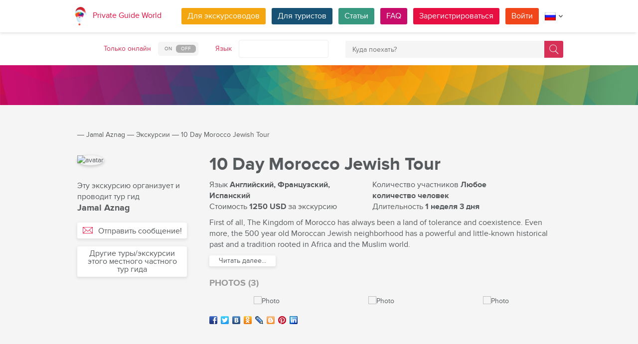

--- FILE ---
content_type: text/html; charset=utf-8
request_url: https://pg.world/rus/user/public_tours/view?id=5b1076aa49d862a4198b4572
body_size: 17206
content:

    <!DOCTYPE html>
<html lang="ru" dir="ltr">
    <head>
        <meta charset="utf-8" />
        <meta http-equiv="Content-Type" content="text/html; charset=utf-8" />
        <meta http-equiv="X-UA-Compatible" content="IE=edge" />
        <title>Тур «10 Day Morocco Jewish Tour» от гида Jamal Aznag в стране Марокко | PG World</title>
        <meta name="description" content="Узнайте все детали тура «10 Day Morocco Jewish Tour» от гида Jamal Aznag в стране Марокко. Прочитайте описание, посмотрите фото, добавьте в избранное и свяжитесь с гидом напрямую, если зарегистрированы на PG World." />
		
		
        
		<link rel="alternate" hreflang="en" href="https://pg.world/user/public_tours/view?id=5b1076aa49d862a4198b4572" />
		<link rel="alternate" hreflang="de" href="https://pg.world/ger/user/public_tours/view?id=5b1076aa49d862a4198b4572" />
		<link rel="alternate" hreflang="fr" href="https://pg.world/fre/user/public_tours/view?id=5b1076aa49d862a4198b4572" />
		<link rel="alternate" hreflang="it" href="https://pg.world/ita/user/public_tours/view?id=5b1076aa49d862a4198b4572" />
		<link rel="alternate" hreflang="es" href="https://pg.world/spa/user/public_tours/view?id=5b1076aa49d862a4198b4572" />
		         
                 
		<meta http-equiv="Cache-Control" content="public" />
        <meta name="viewport" content="width=device-width, initial-scale=1">
		<meta name="google-play-app" content="app-id=world.pg.android">
        <meta http-equiv="cleartype" content="on" />
		<meta name="format-detection" content="telephone=no" />
        <link rel="apple-touch-icon" sizes="57x57" href="/i/image/site/favicon/apple-touch-icon-57x57.png">
        <link rel="apple-touch-icon" sizes="60x60" href="/i/image/site/favicon/apple-touch-icon-60x60.png">
        <link rel="apple-touch-icon" sizes="72x72" href="/i/image/site/favicon/apple-touch-icon-72x72.png">
        <link rel="apple-touch-icon" sizes="76x76" href="/i/image/site/favicon/apple-touch-icon-76x76.png">
        <link rel="apple-touch-icon" sizes="114x114" href="/i/image/site/favicon/apple-touch-icon-114x114.png">
        <link rel="apple-touch-icon" sizes="120x120" href="/i/image/site/favicon/apple-touch-icon-120x120.png">
        <link rel="apple-touch-icon" sizes="144x144" href="/i/image/site/favicon/apple-touch-icon-144x144.png">
        <link rel="apple-touch-icon" sizes="152x152" href="/i/image/site/favicon/apple-touch-icon-152x152.png">
        <link rel="apple-touch-icon" sizes="180x180" href="/i/image/site/favicon/apple-touch-icon-180x180.png">
        <link rel="icon" type="image/png" href="/i/image/site/favicon/favicon-32x32.png" sizes="32x32">
        <link rel="icon" type="image/png" href="/i/image/site/favicon/android-chrome-192x192.png" sizes="192x192">
        <link rel="icon" type="image/png" href="/i/image/site/favicon/favicon-96x96.png" sizes="96x96">
        <link rel="icon" type="image/png" href="/i/image/site/favicon/favicon-16x16.png" sizes="16x16">
        <link rel="manifest" href="/i/image/site/favicon/manifest.json">
        <link rel="shortcut icon" href="/i/image/site/favicon/favicon.ico">
        <meta name="msapplication-TileColor" content="#e70f42">
        <meta name="msapplication-TileImage" content="/i/image/site/favicon/mstile-144x144.png">
        <meta name="msapplication-config" content="/i/image/site/favicon/browserconfig.xml">
        <meta name="theme-color" content="#ffffff">

        <link rel="stylesheet" type="text/css" href="/i/css/site/animate.css" />
        <link rel="stylesheet" type="text/css" href="/i/css/site/modal.css" />
        <link rel="stylesheet" type="text/css" href="/i/css/site/modaluser.css?v=1.3">
        <link rel="stylesheet" type="text/css" href="/i/css/site/webui-popover.min.css" />
        <link rel="stylesheet" type="text/css" href="/i/css/site/select2.min.css" />
        <link rel="stylesheet" type="text/css" href="/i/css/site/toggles.css" />
        <link rel="stylesheet" type="text/css" href="/i/css/site/fileinput.css" />
        <link rel="stylesheet" type="text/css" href="/i/css/site/owl.carousel.css?v=1.0" />
        <link rel="stylesheet" type="text/css" href="/i/css/site/owl.theme.css" />
        <link rel="stylesheet" type="text/css" href="/i/css/site/baguetteBox.css" />
        <link rel="stylesheet" type="text/css" href="/i/css/site/menu.css" />
        <link rel="stylesheet" type="text/css" href="/i/css/site/notification-default.css?v=1.5" />
        <link rel="stylesheet" type="text/css" href="/i/css/site/notification-style-bar.css?v=1.1" />
        <link rel="stylesheet" type="text/css" href="/i/css/site/jcrop-style.css?v=1.11" />
        <link rel="stylesheet" type="text/css" href="/i/css/site/jquery.Jcrop.css" />
        <link rel="stylesheet" type="text/css" href="/i/css/site/grid.css?v=1.0" />
        <link rel="stylesheet" type="text/css" href="/i/css/site/core.css?v=1.6" />
        <link rel="stylesheet" type="text/css" href="/i/css/site/style.css?v=14.1" />
        <link rel="stylesheet" type="text/css" href="/i/css/_dev/angular.css" />
        <link rel="stylesheet" type="text/css" href="/i/css/angular-my.css" />
        <link rel="stylesheet" type="text/css" href="/i/css/user-profile-cart.css?v=1.2" />
		<link rel="stylesheet" type="text/css" href="/i/css/site/amigo.sorter.css?v=1.0" />
		
		<!-- HTML5 Shim and Respond.js IE8 support of HTML5 elements and media queries -->
        <!-- WARNING: Respond.js doesn't work if you view the page via file:// -->
        <!--[if lt IE 8]>
        <script type="text/javascript" src="/i/js/site/respond.js"></script>
        <script type="text/javascript" src="/i/js/site/respond.js"></script>
        <![endif]-->
        
        <meta name="yandex-verification" content="6fc9a5d73815ae4" />
        <meta name="p:domain_verify" content="812c141a9b597c172b363bfeda6f9d49"/>
        <meta name="tp-claim" content="13d56722983295">


<!-- Facebook Pixel Code -->
<script>
!function(f,b,e,v,n,t,s){if(f.fbq)return;n=f.fbq=function(){n.callMethod?
n.callMethod.apply(n,arguments):n.queue.push(arguments)};if(!f._fbq)f._fbq=n;
n.push=n;n.loaded=!0;n.version='2.0';n.queue=[];t=b.createElement(e);t.async=!0;
t.src=v;s=b.getElementsByTagName(e)[0];s.parentNode.insertBefore(t,s)}(window,
document,'script','https://connect.facebook.net/en_US/fbevents.js');

fbq('init', '1793419437610175');
fbq('track', "PageView");</script>
<noscript><img height="1" width="1" style="display:none"
src="https://www.facebook.com/tr?id=1793419437610175&ev=PageView&noscript=1"
/></noscript>
<!-- End Facebook Pixel Code -->

<!-- Metrika counter -->
<script type="text/javascript">
    (function (d, w, c) {
        (w[c] = w[c] || []).push(function() {
            try {
                w.yaCounter36135060 = new Ya.Metrika({
                    id:36135060,
                    clickmap:true,
                    trackLinks:true,
                    accurateTrackBounce:true,
                    webvisor:true
                });
            } catch(e) { }
        });

        var n = d.getElementsByTagName("script")[0],
            s = d.createElement("script"),
            f = function () { n.parentNode.insertBefore(s, n); };
        s.type = "text/javascript";
        s.async = true;
        s.src = "https://mc.yandex.ru/metrika/watch.js";

        if (w.opera == "[object Opera]") {
            d.addEventListener("DOMContentLoaded", f, false);
        } else { f(); }
    })(document, window, "yandex_metrika_callbacks");
</script>
<noscript><div style="display:none"><img style="display:none" src="https://mc.yandex.ru/watch/36135060" style="position:absolute; left:-9999px;" alt="" /></div></noscript>
<!-- /Metrika counter -->

<!-- Global site tag (gtag.js) - Google Analytics -->
<script async src="https://www.googletagmanager.com/gtag/js?id=G-3WK2FBF6F7"></script>
<script>
  window.dataLayer = window.dataLayer || [];
  function gtag(){dataLayer.push(arguments);}
  gtag('js', new Date());
  gtag('config', 'G-3WK2FBF6F7');
</script>

		<meta name="google-site-verification" content="wqGfSjmHSs3lXEI27GsrhFZ0FZGbhCa8ZOoCHcVKZzA" />
		<meta name="p:domain_verify" content="53125ae66933ef0e00403f8d56e22e9b"/>
        <meta name="p:domain_verify" content="812c141a9b597c172b363bfeda6f9d49"/>
	</head>
    <body class="">
		<noscript><iframe src="https://www.googletagmanager.com/ns.html?id=GTM-NFJBPG6" height="0" width="0" style="display:none;visibility:hidden"></iframe></noscript>
		<noscript><div id="noscript" >For full functionality of this site you need to enable JavaScript.</div></noscript>
		<!--[if IE 8]><div id="IE8_not_supported" >Your browser is not supported anymore. <a href="https://myaccount.google.com/not-supported?pli=1" target="_blank">Please update to a more recent one.</a></div><![endif]-->
		<div id="_smartbanner"></div>
		
    <div class="page-wrap">
       
    <header>
		
	<div class="header">
		<div class="inner">
			<div class="logo">
										<a class="" href="https://pg.world/rus/"><img class="new_year" src="https://pg.world/i/image/site/new_year_logo.png" alt="Private Guide World"></a>
								<a class="" href="https://pg.world/rus/">Private Guide World</a>
			</div><div class="menu">
				<ul>
										<li><a style="background:#f4a610" class="btn" href="https://pg.world/rus/for_guides">Для экскурсоводов</a></li>
															<li><a style="background:#175274" class="btn" href="https://pg.world/rus/for_tourists">Для туристов</a></li>
										<li><a style="background:#36987f" class="btn" href="https://pg.world/rus/articles">Статьи</a></li>
					<li><a style="background:#c80c6a" class="btn" href="https://pg.world/rus/faq">FAQ</a></li>
									<li class="signlog-head-js short"><span class="cd-signup btn" onclick="yaCounter36135060.reachGoal('CLICK_REG_LINK');gtag('send', 'event', 'regform', 'call','main');">Зарегистрироваться</span></li>
					<li class="signlog-head-js short"><span style="background:#f1461a" class="cd-signin btn">Войти</span></li>
									<li style="margin-top:4px;margin-bottom:4px;">
						<a href="#" class="popup_btn no-js" title="Язык"><img alt="" src="/i/image/site/flags/rus24x24a.png"><span class="description">Язык</span><span class="arrow"></span></a>
						<ul class="popup_content right">
															<li class="list-group-item"><a href="https://pg.world/user/public_tours/view?id=5b1076aa49d862a4198b4572" prop-lang="eng" class="flags-list-popoverlink"><img alt="eng" src="/i/image/site/flags/eng16x16.png"><span>English</span></a></li>
															<li class="list-group-item"><a href="https://pg.world/ger/user/public_tours/view?id=5b1076aa49d862a4198b4572" prop-lang="ger" class="flags-list-popoverlink"><img alt="ger" src="/i/image/site/flags/ger16x16.png"><span>Deutsch</span></a></li>
															<li class="list-group-item"><a href="https://pg.world/fre/user/public_tours/view?id=5b1076aa49d862a4198b4572" prop-lang="fre" class="flags-list-popoverlink"><img alt="fre" src="/i/image/site/flags/fre16x16.png"><span>Français</span></a></li>
															<li class="list-group-item"><a href="https://pg.world/ita/user/public_tours/view?id=5b1076aa49d862a4198b4572" prop-lang="ita" class="flags-list-popoverlink"><img alt="ita" src="/i/image/site/flags/ita16x16.png"><span>Italiano</span></a></li>
															<li class="list-group-item"><a href="https://pg.world/spa/user/public_tours/view?id=5b1076aa49d862a4198b4572" prop-lang="spa" class="flags-list-popoverlink"><img alt="spa" src="/i/image/site/flags/spa16x16.png"><span>Español</span></a></li>
															<li class="list-group-item"><a href="https://pg.world/rus/user/public_tours/view?id=5b1076aa49d862a4198b4572" prop-lang="rus" class="flags-list-popoverlink"><img alt="rus" src="/i/image/site/flags/rus16x16.png"><span>Русский</span></a></li>
													</ul>
					</li>
				</ul>
			</div>
		</div>
	</div>
		
<div class="header_search">
	<div class="inner">
		<form action="https://pg.world/rus/find_place" method="get" enctype="multipart/form-data" id="search-place-panel">
			<div class="header_search_box on_off_online">
				<div class="description">Только онлайн</div>
				<input id="search-online-only" class="search-online-only" type="checkbox" name="search_online_only"  />
				<label for="search-online-only"><span class="on">ON</span><span class="off">OFF</span></label>
			</div>
			<div class="header_search_box">
				<div class="description">Язык</div>
				<div class="select_box">
					<select class="morelangpanelselect js-states form-control select2-hidden-accessible" name="search_langs[]" multiple="" tabindex="-1" aria-hidden="true" style="width: 100%;">
											<option value="aar" >Афарский</option>
											<option value="abk" >Абхазский</option>
											<option value="afr" >Африкаанс</option>
											<option value="aka" >Акан</option>
											<option value="alb" >Албанский</option>
											<option value="amh" >Амхарский</option>
											<option value="ara" >Арабский</option>
											<option value="arg" >Арагонский</option>
											<option value="arm" >Армянский</option>
											<option value="asm" >Ассамский</option>
											<option value="ava" >Аварик</option>
											<option value="ave" >Авестийский</option>
											<option value="aym" >Аймара</option>
											<option value="aze" >Азербайджанский</option>
											<option value="bak" >Башкирский</option>
											<option value="bam" >Бамбара</option>
											<option value="baq" >Баскский</option>
											<option value="bel" >Белорусский</option>
											<option value="bih" >Бихари</option>
											<option value="bis" >Бислама</option>
											<option value="bos" >Боснийский</option>
											<option value="bre" >Бретонский</option>
											<option value="bul" >Болгарский</option>
											<option value="bur" >Бирманский</option>
											<option value="cat" >Kаталонский</option>
											<option value="cha" >Чаморро</option>
											<option value="che" >Чеченский</option>
											<option value="chi" >Кантонский</option>
											<option value="chv" >Чувашский</option>
											<option value="cor" >Корнский</option>
											<option value="cos" >Корсиканский</option>
											<option value="cre" >Кри</option>
											<option value="cze" >Чешский</option>
											<option value="dan" >Датский</option>
											<option value="div" >Дивехи</option>
											<option value="dut" >Голландский</option>
											<option value="dzo" >Дзонг-кэ</option>
											<option value="eng" >Английский</option>
											<option value="epo" >Эсперанто</option>
											<option value="est" >Эстонский</option>
											<option value="fao" >Фарерский</option>
											<option value="fij" >Фиджийский</option>
											<option value="fin" >Финский</option>
											<option value="fre" >Французский</option>
											<option value="fry" >Западно-фризский</option>
											<option value="ful" >Фула</option>
											<option value="geo" >Грузинский</option>
											<option value="ger" >Немецкий</option>
											<option value="gla" >Гэльский</option>
											<option value="gle" >Ирландский</option>
											<option value="glg" >Галисийский</option>
											<option value="glv" >Мэнкс</option>
											<option value="gre" >Греческий</option>
											<option value="grn" >Гуарани</option>
											<option value="guj" >Гуджарати</option>
											<option value="hat" >Гаитянский</option>
											<option value="hau" >Хауса</option>
											<option value="heb" >Иврит</option>
											<option value="her" >Гереро</option>
											<option value="hin" >Хинди</option>
											<option value="hmo" >Хири Моту</option>
											<option value="hrv" >Хорватский</option>
											<option value="hun" >Венгерский</option>
											<option value="ibo" >Игбо</option>
											<option value="ice" >Исландский</option>
											<option value="iii" >Нуосу</option>
											<option value="iku" >Инуктитут</option>
											<option value="ind" >Индонезийский</option>
											<option value="ipk" >Инупиак</option>
											<option value="ita" >Итальянский</option>
											<option value="jav" >Яванский</option>
											<option value="jpn" >Японский</option>
											<option value="kal" >Калааллисут</option>
											<option value="kan" >Каннада</option>
											<option value="kas" >Кашмири</option>
											<option value="kau" >Канури</option>
											<option value="kaz" >Казахский</option>
											<option value="khm" >Кхмерский</option>
											<option value="kik" >Кикую</option>
											<option value="kin" >Киньяруанда</option>
											<option value="kir" >Киргизский</option>
											<option value="kom" >Коми</option>
											<option value="kon" >Конго</option>
											<option value="kor" >Корейский</option>
											<option value="kua" >Кваньяма</option>
											<option value="kur" >Курдский</option>
											<option value="lao" >Лаосский</option>
											<option value="lat" >Латинский</option>
											<option value="lav" >Латышский</option>
											<option value="lim" >Лимбургский</option>
											<option value="lin" >Лингала</option>
											<option value="lit" >Литовский</option>
											<option value="ltz" >Люксембургский</option>
											<option value="lub" >Люба-Катанга</option>
											<option value="lug" >Ганда</option>
											<option value="mac" >Македонский</option>
											<option value="mal" >Малаялам</option>
											<option value="mao" >Маори</option>
											<option value="mar" >Маратхи</option>
											<option value="may" >Малайский</option>
											<option value="mlg" >Малагасийский</option>
											<option value="mlt" >Мальтийский</option>
											<option value="mon" >Монгольский</option>
											<option value="nau" >Науру</option>
											<option value="nav" >Навахо</option>
											<option value="nbl" >Южный Ндебеле</option>
											<option value="nde" >Северный Ндебеле</option>
											<option value="ndo" >Ндонга</option>
											<option value="nep" >Непальский</option>
											<option value="nno" >Норвежский Нюнорск</option>
											<option value="nob" >Букмол</option>
											<option value="nor" >Норвежский</option>
											<option value="nya" >Чичева</option>
											<option value="oci" >Окситанский</option>
											<option value="ori" >Ория</option>
											<option value="orm" >Оромо</option>
											<option value="oss" >Осетинский</option>
											<option value="pan" >Панджаби</option>
											<option value="per" >Персидский</option>
											<option value="pli" >Пали</option>
											<option value="pol" >Польский</option>
											<option value="por" >Португальский</option>
											<option value="pus" >Пушту</option>
											<option value="que" >Кечуа</option>
											<option value="roh" >Ретороманский</option>
											<option value="rum" >Румынский</option>
											<option value="run" >Кирунди</option>
											<option value="rus" >Русский</option>
											<option value="sag" >Санго</option>
											<option value="san" >Санскрит</option>
											<option value="sin" >Сингальский</option>
											<option value="slo" >Словацкий</option>
											<option value="slv" >Словенский</option>
											<option value="sme" >Северные саамы</option>
											<option value="smo" >Самоанец</option>
											<option value="sna" >Шона</option>
											<option value="snd" >Синдхи</option>
											<option value="som" >Сомали</option>
											<option value="sot" >Южный сото</option>
											<option value="spa" >Испанский</option>
											<option value="srd" >Сардинский</option>
											<option value="srp" >Сербский</option>
											<option value="ssw" >Свати</option>
											<option value="sun" >Суданский</option>
											<option value="swa" >Суахили</option>
											<option value="swe" >Шведский</option>
											<option value="tah" >Таитянский</option>
											<option value="tam" >Тамильский</option>
											<option value="tat" >Татарский</option>
											<option value="tel" >Телугу</option>
											<option value="tet" >Тетум</option>
											<option value="tgk" >Таджикский</option>
											<option value="tgl" >Тагальский</option>
											<option value="tha" >Тайский</option>
											<option value="tib" >Тибетский</option>
											<option value="tir" >Тигринья</option>
											<option value="ton" >Тонга</option>
											<option value="tsn" >Тсвана</option>
											<option value="tso" >Тсонга</option>
											<option value="tuk" >Туркменский</option>
											<option value="tur" >Турецкий</option>
											<option value="tuv" >Туркана</option>
											<option value="twi" >Чви</option>
											<option value="uig" >Уйгурский</option>
											<option value="ukr" >Украинский</option>
											<option value="urd" >Урду</option>
											<option value="uzb" >Узбекский</option>
											<option value="ven" >Венда</option>
											<option value="vie" >Вьетнамский</option>
											<option value="vol" >Волапюк</option>
											<option value="wel" >Валлийский</option>
											<option value="wln" >Валлонский</option>
											<option value="wol" >Волоф</option>
											<option value="xho" >Коса</option>
											<option value="yid" >Идиш</option>
											<option value="yor" >Йоруба</option>
											<option value="zha" >Чжуан</option>
											<option value="zul" >Зулу</option>
										</select>
				</div>
			</div>
			<div class="header_search_box search_word_box">
				<input id="head-mini-search-input-field" name="search_word" value="" autocomplete="off" role="textbox" aria-autocomplete="list" aria-haspopup="true" placeholder="Куда поехать?" onfocus="this.placeholder = ''" onblur="this.placeholder = 'Куда поехать?'" maxlength="50"><button id="select-langmorepanelremove-btn" title="Найди!"> </button>
			</div>
		</form>
	</div>
</div>    </header>
    <button class="menu-button" id="open-button" aria-label="Menu"></button>
    
       <div class="page-body">
                        <div class="head-pattern"></div>
                              <div class="wrap">
              <div class="redrow page">
                  
    <div id="main-breadcrumbs">
        <ol class="breadcrumb">
            <li>
                <a href="https://pg.world/rus/" aria-label="Private Guide"></a><span> &#8213; </span>
            </li>
            
                
                                    <li>
                        <a href="https://pg.world/rus/user?user_id=5b1076aa49d862a4198b4567">Jamal Aznag</a><span> &#8213; </span>
                    </li>
                
            
                
                                    <li>
                        <a href="https://pg.world/rus/user/public_tours?user_id=5b1076aa49d862a4198b4567">Экскурсии</a><span> &#8213; </span>
                    </li>
                
            
                
                                    <li>
                        <span>10 Day Morocco Jewish Tour</span>
                    </li>
                
                    </ol>
    </div>
    <div style="clear: both"></div>
                  
    <div class="redgrid-set-3 sidebar-left waysidebar">
       <div class="photoblock waycart-guide-photo">
          <img alt="avatar" src="https://api.pg.world/rus/node_model_img?w=200&h=200&mode=fitout&zoom=1&file=06f272a3c70995327dee4e40acecc3a5.jpg" style="width: 200px; height: auto;">
       </div>
       <div class="waycart-guidedesc">
          <div class="waycart-guidedesc-tourti">
             Эту экскурсию организует и проводит тур гид          </div>
          <div class="waycart-guidedesc-guidename">
             Jamal Aznag          </div>
          <div class="waycart-guidedesc-online">
                       </div>
       </div>
       <div class="sidebar-btnblock">
                        <!-- Если гость -->
              			  <button onclick="$('.cd-signup').trigger('click'); $('.cb-tourist').trigger('click'); history.pushState('', '', '/rus/user/public_tours/view?id=5b1076aa49d862a4198b4572&m=1'); return false;" class="btn md-btn block-btn white-btn lite-btn btn-forbtniconsbm"><span class="icon forbtnicon sbm"></span>Отправить сообщение!</button>
			  <a href="https://pg.world/rus/user/public_tours?user_id=5b1076aa49d862a4198b4567" class="btn md-btn block-btn white-btn lite-btn">Другие туры/экскурсии этого местного частного тур гида</a>
                 </div>
    </div>
    <div class="redgrid-set-9 page-content">
       <div class="redgrid-set-12">
          <div class="guidecart-head">
            <h1 id="name_eng" class="guidecart-title bigtitle blackcolor about_lang_item active">10 Day Morocco Jewish Tour</h1>
              </div>
		            <div class="waycart-attr-block">
             <div class="redgrid-set-5 nopad waycart-attr">
                <div>Язык <span>Английский, Французский, Испанский</span></div>
                                    <div>Стоимость    <span>1250 USD</span> за экскурсию</div>
                             </div>
             <div class="redgrid-set-5 nopad waycart-attr">
                                    <div>Количество участников <span>Любое количество человек</span></div>
                                                    <div>Длительность <span>1 неделя 3 дня</span></div>
                             </div>
          </div>
          

    <div id="desc_short_eng" class="waycart-desc about_lang_item active">
                           <p>First of all, The Kingdom of Morocco has always been a land of tolerance and coexistence. Even more, the 500 year old Moroccan Jewish neighborhood has a powerful and little-known historical past and a tradition rooted in Africa and the Muslim world.</p>           <div id="read-more-desc_short_eng-text" class="hidden-text">
                            <p>From the Ocean to the Sahara Morocco Jewish Tour takes you on a journey to take a look at Morocco’s pure, historic and Jewish highlights. You’ll get a style of the unique charms of the wild Atlas Mountains with their snow capped peaks, lush oases, camel caravans, nice Imperial cities with their Kasbahs and the old Jewish Quarters. For those who want to uncover the good Jewish tradition and take a sneak peek again into past times, then this is the perfect tour to discover Moroccan Jewish culture and to experience the wealthy Jewish and Arab cultures together with Berber, Spanish, Roman and different influences.</p>           </div>
           <div class="redrow readmore-btn-block">
              <div class="redgrid-set-12 nopad">
                 <button id="read-more-desc_short_eng" class="btn sm-btn white-btn showmore-btn">Читать далее...</button>
              </div>
           </div>
            </div>
          
                        <h4 class="guidecart-smalltitle greycolor">PHOTOS (3)</h4>
              <div class="carousel-block">
                 <div class="baguetteBoxOne gallery">
                    <div id="owl-gallery" class="owl-carousel">
                                                  <div class="item bordered-image"><a href="https://api.pg.world/upl/node_files/162de0eddb3d8bf9da8cbe0e2aa54f77.jpg"><img src="https://api.pg.world/tmp/node_files/220_140_fitout/162de0eddb3d8bf9da8cbe0e2aa54f77.jpg" alt="Photo"></a></div>
                                                  <div class="item bordered-image"><a href="https://api.pg.world/upl/node_files/21f964c1ba210f04fca9de3216edf40b.jpg"><img src="https://api.pg.world/tmp/node_files/220_140_fitout/21f964c1ba210f04fca9de3216edf40b.jpg" alt="Photo"></a></div>
                                                  <div class="item bordered-image"><a href="https://api.pg.world/upl/node_files/1e68475b7273e914486ccda4d6bd48ac.jpg"><img src="https://api.pg.world/tmp/node_files/220_140_fitout/1e68475b7273e914486ccda4d6bd48ac.jpg" alt="Photo"></a></div>
                                           </div>
                 </div>
              </div>
          
		  <div class="tour" style="float:left"><ul class="social_shere_buttons">
		<li><a class="facebook" href="http://www.facebook.com/sharer.php?u=https://pg.world/rus/user/public_tours/view?id=5b1076aa49d862a4198b4572" target="_blank" style="background-position: 0px -68px"></a></li>
		<li><a class="twitter" href="https://twitter.com/share?url=https://pg.world/rus/user/public_tours/view?id=5b1076aa49d862a4198b4572&amp;text=%D0%A2%D1%83%D1%80+%C2%AB10+Day+Morocco+Jewish+Tour%C2%BB+%D0%BE%D1%82+%D0%B3%D0%B8%D0%B4%D0%B0+Jamal+Aznag+%D0%B2+%D1%81%D1%82%D1%80%D0%B0%D0%BD%D0%B5+%D0%9C%D0%B0%D1%80%D0%BE%D0%BA%D0%BA%D0%BE+%7C+PG+World&amp;hashtags=" target="_blank" style="background-position: 0px -51px"></a></li>
		<li><a class="vkontakte" href="http://vkontakte.ru/share.php?url=https://pg.world/rus/user/public_tours/view?id=5b1076aa49d862a4198b4572" target="_blank" style="background-position: 0px 0px"></a></li>
		<li><a class="odnoklassniki" href="http://www.odnoklassniki.ru/dk?st.cmd=addShare&st.s=1&st._surl=https://pg.world/rus/user/public_tours/view?id=5b1076aa49d862a4198b4572" target="_blank" style="background-position: 0px -170px"></a></li>
		<li><a class="livejournal" href="http://www.livejournal.com/update.bml?event=https://pg.world/rus/user/public_tours/view?id=5b1076aa49d862a4198b4572&subject=%D0%A2%D1%83%D1%80+%C2%AB10+Day+Morocco+Jewish+Tour%C2%BB+%D0%BE%D1%82+%D0%B3%D0%B8%D0%B4%D0%B0+Jamal+Aznag+%D0%B2+%D1%81%D1%82%D1%80%D0%B0%D0%BD%D0%B5+%D0%9C%D0%B0%D1%80%D0%BE%D0%BA%D0%BA%D0%BE+%7C+PG+World" target="_blank" style="background-position: 0px -34px"></a></li>
		<li><a class="blogger" href="https://www.blogger.com/blog-this.g?t&u=https://pg.world/rus/user/public_tours/view?id=5b1076aa49d862a4198b4572&n=%D0%A2%D1%83%D1%80+%C2%AB10+Day+Morocco+Jewish+Tour%C2%BB+%D0%BE%D1%82+%D0%B3%D0%B8%D0%B4%D0%B0+Jamal+Aznag+%D0%B2+%D1%81%D1%82%D1%80%D0%B0%D0%BD%D0%B5+%D0%9C%D0%B0%D1%80%D0%BE%D0%BA%D0%BA%D0%BE+%7C+PG+World" target="_blank" style="background-position: 0px -187px"></a></li>
		<li><a class="pinterest" href="https://pinterest.com/pin/create/bookmarklet/?url=https://pg.world/rus/user/public_tours/view?id=5b1076aa49d862a4198b4572&description=%D0%A2%D1%83%D1%80+%C2%AB10+Day+Morocco+Jewish+Tour%C2%BB+%D0%BE%D1%82+%D0%B3%D0%B8%D0%B4%D0%B0+Jamal+Aznag+%D0%B2+%D1%81%D1%82%D1%80%D0%B0%D0%BD%D0%B5+%D0%9C%D0%B0%D1%80%D0%BE%D0%BA%D0%BA%D0%BE+%7C+PG+World" target="_blank" style="background-position: 0px -477px"></a></li>
		<li><a class="linkedin" href="http://www.linkedin.com/shareArticle?mini=true&amp;url=https://pg.world/rus/user/public_tours/view?id=5b1076aa49d862a4198b4572" target="_blank" style="background-position: 0px -255px"></a></li>
	</ul></div>
       </div>
    </div>
              </div>
          </div>
       </div>
    </div>

    
        
						
	
	<div style="clear:both"></div>
	<footer>
		<div class="inner">
			<div class="justify">
				<div class="footer_block menu inline">
					<div class="menu_inner inline">
						<div class="logo">
							<a class="inline_m" href="https://pg.world/rus/"><img src="/i/image/site/logo-new.png" alt="Private Guide World" /></a>
							<a class="inline_m" href="https://pg.world/rus/">Private Guide World</a>
						</div>
						<div class="footer_menu">
							<ul>
															<li>&#9679;<a href="https://pg.world/rus/about_us">О нас</a></li>
															<li>&#9679;<a href="https://pg.world/rus/faq">FAQ</a></li>
															<li>&#9679;<a href="https://pg.world/rus/articles">Статьи</a></li>
															<li>&#9679;<a href="почта: support@pg.world">Свяжитесь с нами (support@pg.world)
</a></li>
															<li>&#9679;<a href="https://pg.world/rus/terms_of_use">Условия использования</a></li>
															<li>&#9679;<a href="https://pg.world/rus/privacy_policy">Политика конфиденциальности
</a></li>
														</ul>
						</div>
					</div>
					<div class="menu_inner inline">
						<div class="marketplace">
													<a href="https://play.google.com/store/apps/details?id=world.pg.android" target="_blank" title="Android application" class="google-market">
								<img src="/i/image/soc_set_icons/googleplay_rus.png" alt="Android application" />
							</a>
													<a href="https://itunes.apple.com/us/app/private-guide/id1145846483" target="_blank" title="iOS application" class="appstore">
								<img src="/i/image/soc_set_icons/appstore_rus.png" alt="iOS application" />
							</a>
												</div>
						<div class="soc_icons">
							<ul>
															<li>
									<a href="https://www.facebook.com/groups/1815485358739315/" target="_blank" title="Facebook">
										<img src="/i/image/soc_set_icons/facebook.png" alt="Facebook" />
									</a>
								</li>
															<li>
									<a href="https://vk.com/club133177251" target="_blank" title="Vkontakte">
										<img src="/i/image/soc_set_icons/vkontakte.png" alt="Vkontakte" />
									</a>
								</li>
															<li>
									<a href="https://www.linkedin.com/company/private-guide-world" target="_blank" title="Linkedin">
										<img src="/i/image/soc_set_icons/linkedin.png" alt="Linkedin" />
									</a>
								</li>
															<li>
									<a href="https://twitter.com/wwwpgworld" target="_blank" title="Twitter">
										<img src="/i/image/soc_set_icons/twitter.png" alt="Twitter" />
									</a>
								</li>
															<li>
									<a href="https://www.instagram.com/privateguideworld/" target="_blank" title="Instagram">
										<img src="/i/image/soc_set_icons/instagram.png" alt="Instagram" />
									</a>
								</li>
															<li>
									<a href="https://www.pinterest.com/private_guide/" target="_blank" title="Pinterest">
										<img src="/i/image/soc_set_icons/pinterest.png" alt="Pinterest" />
									</a>
								</li>
															<li>
									<a href="https://www.youtube.com/channel/UC77LG16jAtH5yUREiLlNHRg" target="_blank" title="YouTube">
										<img src="/i/image/soc_set_icons/youtube.png" alt="YouTube" />
									</a>
								</li>
															<li>
									<a href="https://www.tiktok.com/@privateguideworld" target="_blank" title="TikTok">
										<img src="/i/image/soc_set_icons/tiktok.png" alt="TikTok" />
									</a>
								</li>
														</ul>
						</div>
					</div>					
				</div>
				<div class="footer_block country inline">
					<div class="title">Страны</div>
					<ul>
																					<li class="show_on_mobile"><a href="https://pg.world/rus/countries/afghanistan/guides">Афганистан</a></li>
																<li class="show_on_mobile"><a href="https://pg.world/rus/countries/moldova/guides">Молдова</a></li>
																<li class="show_on_mobile"><a href="https://pg.world/rus/countries/guatemala/guides">Гватемала</a></li>
																<li class="show_on_mobile"><a href="https://pg.world/rus/countries/belarus/guides">Беларусь</a></li>
																<li class="show_on_mobile"><a href="https://pg.world/rus/countries/benin/guides">Бенин</a></li>
																<li class="show_on_mobile"><a href="https://pg.world/rus/countries/eritrea/guides">Эритрея</a></li>
																<li class="show_on_mobile"><a href="https://pg.world/rus/countries/greece/guides">Греция</a></li>
																<li class="show_on_mobile"><a href="https://pg.world/rus/countries/bulgaria/guides">Болгария</a></li>
																<li><a href="https://pg.world/rus/countries/jamaica/guides">Ямайка</a></li>
																<li><a href="https://pg.world/rus/countries/central_african_republic/guides">Центрально-Африканская Республика</a></li>
																<li><a href="https://pg.world/rus/countries/sweden/guides">Швеция</a></li>
																<li><a href="https://pg.world/rus/countries/dominica/guides">Доминика</a></li>
																<li><a href="https://pg.world/rus/countries/kazakhstan/guides">Казахстан</a></li>
																<li><a href="https://pg.world/rus/countries/singapore/guides">Сингапур</a></li>
											<li class="show_on_mobile all"><a href="https://pg.world/rus/countries">Показать все...</a></li>
					</ul>
				</div>
				<div class="footer_block city inline">
					<div class="title">Города</div>
					<ul>
																					<li class="show_on_mobile"><a href="https://pg.world/rus/countries/cuba/guantanamo/guides">Гуантанамо</a></li>
																<li class="show_on_mobile"><a href="https://pg.world/rus/countries/bolivia/potosi/guides">Потоси</a></li>
																<li class="show_on_mobile"><a href="https://pg.world/rus/countries/armenia/artashat/guides">Арташат</a></li>
																<li class="show_on_mobile"><a href="https://pg.world/rus/countries/mexico/tijuana/guides">Тихуана</a></li>
																<li class="show_on_mobile"><a href="https://pg.world/rus/countries/albania/elbasan/guides">Эльбасан</a></li>
																<li class="show_on_mobile"><a href="https://pg.world/rus/countries/north_macedonia/bitola/guides">Битола</a></li>
																<li class="show_on_mobile"><a href="https://pg.world/rus/countries/iraq/najaf/guides">Эн-Наджаф</a></li>
																<li class="show_on_mobile"><a href="https://pg.world/rus/countries/hungary/szeged/guides">Сегед</a></li>
																<li class="show_on_mobile"><a href="https://pg.world/rus/countries/brunei_darussalam/kuala_belait/guides">Куала-Белайт</a></li>
																<li><a href="https://pg.world/rus/countries/egypt/giza/guides">Гиза</a></li>
																<li><a href="https://pg.world/rus/countries/iraq/kirkuk/guides">Киркук</a></li>
																<li><a href="https://pg.world/rus/countries/belarus/mazyr/guides">Мозырь</a></li>
																<li><a href="https://pg.world/rus/countries/georgia/telavi/guides">Телави</a></li>
																<li><a href="https://pg.world/rus/countries/ghana/tema/guides">Тема</a></li>
																<li><a href="https://pg.world/rus/countries/zimbabwe/bulawayo/guides">Булавайо</a></li>
										</ul>
				</div>
				<div class="footer_block city inline">
					<div class="title">Статьи</div>
					<ul>
																					<li class="show_on_mobile"><a href="https://pg.world/rus/articles?scid=5758285549d8620e608b4567">Поездка по железной дороге</a></li>
																<li class="show_on_mobile"><a href="https://pg.world/rus/articles?scid=5758270149d862133f8b4568">Экотур и тур по дикой природе</a></li>
																<li class="show_on_mobile"><a href="https://pg.world/rus/articles?scid=5758282649d862b15b8b4567">Тур на джипах</a></li>
																<li class="show_on_mobile"><a href="https://pg.world/rus/articles?scid=5687d490c8e69a8d0e8b456d">Экскурсия с детьми</a></li>
																<li class="show_on_mobile"><a href="https://pg.world/rus/articles?scid=5758287349d862ed648b4567">Африканское сафари</a></li>
																<li class="show_on_mobile"><a href="https://pg.world/rus/articles?scid=5790af5949d862c0188b4567">Советы тур гидам</a></li>
																<li class="show_on_mobile"><a href="https://pg.world/rus/articles?scid=5758291449d8623b738b4567">Прогулочный тур</a></li>
																<li class="show_on_mobile"><a href="https://pg.world/rus/articles?scid=5758271749d86234418b4567">Экскурсия</a></li>
																<li class="show_on_mobile"><a href="https://pg.world/rus/articles?scid=575828df49d862826e8b4567">Обзорные туры и экскурсии</a></li>
																<li><a href="https://pg.world/rus/articles?scid=64f6d228c745c4c4b32eea42">Советы туристам</a></li>
											<li class="show_on_mobile all"><a href="https://pg.world/rus/articles">Показать все...</a></li>
					</ul>
				</div>
			</div>
			<div class="copyright">© 2014–2026 All rights reserved Private Guide World</div>
		</div>
	</footer>        
            
    <form class="md-modal md-effect-16" id="modal-from-tourist" method="post">
        <div class="md-content">
            <button class="md-close"></button>
            <div class="fieldset">
                <textarea type="text" id="sendmessage-fast-tourist" class="sendmessage-onmodal-textarea" name="text" required="true" placeholder="Давайте напишем текст..." onfocus="this.placeholder = ''" onblur="this.placeholder = 'Давайте напишем текст...'"></textarea>
            </div>
            <div class="redrow modal-btn-block">
                <div class="redgrid-set-6 nopad addcontact-on-modal-link">
                    
                    </div>
                <div class="redgrid-set-6 nopad">
                    <button class="btn block-btn modalbtn">Отправить сообщение</button>
                </div>
            </div>
        </div>
    </form>
	
    	
	<div class="md-modal md-effect-16" id="modal-bulk-message-add">
       <form onsubmit="yaCounter36135060.reachGoal('SEND_MASS_MESSAGE');gtag('send', 'event', 'massMessage', 'sendMessage','main');" class="md-content js-edit-obj" method="post">
          <button class="md-close"></button>
          <div class="redgrid-set-12">
             <h5>Новая ОБЩИЙ ЗАПРОС</h5>
             <p class="fieldset">	
                Пожалуйста, добавьте текст длиной не менее 200 символов к сообщению. Экскурсовод ответит вам в личном сообщении.             </p>
          </div>
		  		  <div>ОБЩИЙ ЗАПРОС</div>
          <div class="fieldset">
		  			 <textarea type="text" id="newbulkmessagetextarea" class="sendmessage-onmodal-textarea" name="text" placeholder="Давайте напишем текст..." onfocus="this.placeholder = ''" onblur="this.placeholder = 'Давайте напишем текст...'"></textarea>
          </div>
          <div class="redrow modal-btn-block">
             <div class="redgrid-set-6 nopad addcontact-on-modal-link">
                
    
             </div>
             <div class="redgrid-set-6 nopad">
                <button class="btn block-btn modalbtn">Отправить ОБЩИЙ ЗАПРОС!</button>
             </div>
          </div>
       </form>
    </div>
	    <!-- Modal's -->
    <div class="cd-user-modal">
       <!-- this is the entire modal form, including the background -->
       <div class="cd-user-modal-container">
          <!-- this is the container wrapper -->
          <div class="cd-user-modal-content">
             <div id="cd-login" class="modaluserlog">
                <!-- log in form -->
                <form class="cd-form" method="post">
                                     <div class="fieldset">
                      <label class="image-replace cd-email" for="signin-email">E-mail</label>
                      <input class="full-width has-padding has-border" id="signin-email" type="text" name="email" placeholder="E-mail" onfocus="this.placeholder = ''" onblur="this.placeholder = 'E-mail'">
                      <span class="cd-error-message">Неверный email</span>
                   </div>
                   <div class="fieldset">
                      <label class="image-replace cd-password" for="signin-password">Пароль</label>
                      <input class="full-width has-padding has-border" id="signin-password" type="password" name="password" placeholder="Пароль" onfocus="this.placeholder = ''" onblur="this.placeholder = 'Пароль'">
                      <a href="#0" class="hide-password"><span class="showpass-eye-icon"></span></a>
                      <span class="cd-error-message">Неверный пароль</span>
                   </div>
                   <div class="fieldset">
                      <input class="full-width" type="submit" value="Войти">
                   </div>
                   <div class="cd-form-bottom-message"><a href="#0">Забыли пароль?</a></div>
                </form>
             </div>
             <!-- cd-login -->
             <div id="cd-signup" class="modaluserlog">
                <!-- sign up form -->
                <form class="cd-form" method="post">
                   <div class="switchreg-gort-block switch">
                      <div class="switchreg-gort cb-tourist">
                         <div class="icon-whoreg"></div>
                         <span>Я - турист</span>
                      </div>
                      <div class="switchreg-gort cb-guide">
                         <div class="icon-whoreg"></div>
                         <span>Я - тур гид</span>
                      </div>
                      <input class="signup-user-type" type="hidden" name="type" value="">

                      <div style="clear: both;"></div>
                      <div style="position: relative;">
                          <span class="cd-error-message">Пожалуйста, сначала выберите, кто вы!</span>
                      </div>
                   </div>
                   <div class="fieldset">
                      <input class="full-width has-padding has-border" id="signup-username" type="text" name="first_name" placeholder="Имя" onfocus="this.placeholder = ''" onblur="this.placeholder = 'Имя'">
                      <span class="cd-error-message">Неверное Имя!</span>
                   </div>
                   <div class="fieldset">
                      <input class="full-width has-padding has-border" id="signup-lastname" type="text" name="last_name" placeholder="Фамилия" onfocus="this.placeholder = ''" onblur="this.placeholder = 'Фамилия'">
                      <span class="cd-error-message">Неверная фамилия!</span>
                   </div>
                   <div class="fieldset">
                      <input class="full-width has-padding has-border" id="signup-email" type="text" name="email" placeholder="E-mail" onfocus="this.placeholder = '';" onblur="this.placeholder = 'E-mail'">
                      <span class="cd-error-message">Неправильный электронный адрес</span>
                   </div>
                   <input type="text" name="fake_pwd" value="" style="display: none;">
                   <div class="fieldset">
                      <input class="full-width has-padding has-border" id="signup-password" type="password" name="password" placeholder="Пароль" onfocus="this.placeholder = '';" onblur="this.placeholder = 'Пароль'">
                      <a href="#0" class="hide-password"><span class="showpass-eye-icon"></span></a>
                      <span class="cd-error-message">Неверный пароль!</span>
                   </div>
                   <!-- <div class="fieldset">
                      <div class="captcha-modal-block-block">
                         <input class="js-signup-captcha-id" type="hidden" name="captcha_id" value="">
                         <img alt="" class="js-signup-captcha-img" src="" style="cursor: pointer;" width="69" height="41" title="Обновить капчу">
                      </div>
                      <div class="captcha-modal-input">
                         <input class="full-width has-padding has-border js-signup-captcha-val" type="text" name="captcha_val" placeholder="Пожалуйста, введите код проверки" onfocus="this.placeholder = ''" onblur="this.placeholder = 'Пожалуйста, введите код проверки'">
                         <span style="left: 87px;" class="cd-error-message">Неверная капча!</span>
                      </div>
                   </div> -->
				   <div class="fieldset">
                      <input id="terms_of_use_1" name="terms_of_use" type="checkbox" class="" value="1" />
					  <label class="terms_of_use_label" for="terms_of_use_1">Я принимаю <a target="_blank" href="https://pg.world/rus/terms_of_use">условия пользования сервисом</a></label>
					  <span class="cd-error-message terms_of_use_error">Вы должны принять условия пользования сервисом!</span>
                   </div>
                   <div class="fieldset">
                      <input class="btn block-btn full-width has-padding" type="submit" value="Зарегистрироваться">
                   </div>
               				   <div class="fieldset">
                      <div class="modal-line-hr">или</div>
                   </div>
                </form>
             </div>
             <!-- cd-signup -->
                      <div id="cd-reset-password" class="modaluserlog">
                <!-- reset password form -->
                <div class="cd-form-message">Забыли пароль? Пожалуйста, введите адрес электронной почты. Вы получите ссылку для создания нового пароля! (проверьте папку СПАМ на всякий случай...)</div>
                <form class="cd-form" method="post">
                   <div class="fieldset">
                      <label class="image-replace cd-email" for="reset-email">E-mail</label>
                      <input class="full-width has-padding has-border" id="reset-email" type="text" name="email" placeholder="E-mail" onfocus="this.placeholder = ''" onblur="this.placeholder = 'E-mail'">
                      <span class="cd-error-message">Сообщение об ошибке здесь!</span>
                   </div>
                   <div class="fieldset">
                      <div class="captcha-modal-block-block">
                         <input id="reset-password-captcha-id" type="hidden" name="captcha_id" value="">
                         <img alt="" id="reset-password-captcha-img" src="" style="cursor: pointer;" width="82" height="41" title="Обновить капчу">
                      </div>
                      <div class="captcha-modal-input">
                         <input class="full-width has-padding has-border js-signup-captcha-val" type="text" name="captcha_val" title="Пожалуйста, введите код проверки" placeholder="CAPTCHA Code" onfocus="this.placeholder = ''" onblur="this.placeholder = 'CAPTCHA Code'">
                         <span style="left: 87px;" class="cd-error-message">Неверная капча!</span>
                      </div>
                   </div>
                   <div class="fieldset">
                      <input class="full-width has-padding" type="submit" value="Сброс пароля">
                   </div>
                </form>
                <div class="cd-form-bottom-message backtologin"><a href="#0">Вернуться на страницу авторизации</a></div>
             </div>
             <!-- cd-reset-password -->
             <a href="#0" class="cd-close-form">Закрыть</a>
             <ul class="cd-switcher">
                <li><a href="#0"><span class="cd-switcherspan-blocks">У вас уже есть аккаунт?</span> Войти</a></li>
                <li><a href="#0"><span class="cd-switcherspan-blocks">У вас нет аккаунта?</span> Регистрация</a></li>
             </ul>
          </div>
       </div>
    </div>
	
        
    <script type="text/javascript">
    
        var LANG     = 'rus';
        var DEF_LANG = 'eng';

        $g_lang = { 'm_titlePostfix': ' :: Private Guide World', 'm_title': 'Тур «10 Day Morocco Jewish Tour» от гида Jamal Aznag в стране Марокко | PG World', 'm_keyWords': '', 'm_metaTags': '', 'm_description': 'Узнайте все детали тура «10 Day Morocco Jewish Tour» от гида Jamal Aznag в стране Марокко. Прочитайте описание, посмотрите фото, добавьте в избранное и свяжитесь с гидом напрямую, если зарегистрированы на PG World.', 'upload_invalid_filetype': 'Неверный тип файла', 'upload_invalid_filesize': 'Файл слишком большой (максимум 15 МБ)', 'footer_menu_faq': 'FAQ', 'footer_menu_terms_of_use': 'Условия использования', 'footer_menu_articles': 'Статьи', 'footer_menu_about_us': 'О нас', 'footer_menu_privacy_policy': 'Политика конфиденциальности\n', 'footer_menu_contact_us': 'Свяжитесь с нами (support@pg.world)\n', 'footer_link_contact_us': 'почта: support@pg.world', 'footer_link_app_ios': 'http://www.apple.com/itunes/download/', 'footer_link_app_android': 'https://play.google.com/store', 'err_unknown_server_err': 'Неизвестная ошибка сервера!', 'err_unknown_net_or_server_err': 'Неизвестная ошибка сети или сервера!', 'err_code_is': 'Код ошибки', 'err_text_is': 'Ошибка', 'err_unknown_check_inet': 'Неизвестная ошибка! Пожалуйста, проверьте подключение к интернету!', 'err_text_msg_is_empty': 'Текст сообщения пуст!', 'err_text_msg_is_too_short': 'Текст сообщения слишком короткий!', 'err_text_msg_is_too_big': 'Текст сообщения превышает лимит!', 'msg_successfully_send': 'Сообщение успешно отправлено!', 'bulk_msg_successfully_send': 'Общий Запрос успешно отправлен!', 'err_field_is_empty_or_bad': 'Поле пусто или неверно заполненно', 'err_reg_is_success_but_msg_send_failed': 'Вы успешно зарегистрированы, но сообщение не было отправлено.', 'err_login_is_success_but_msg_send_failed': 'Вы успешно вошли в систему, но сообщение не было отправлено.', 'pwd_recovery_success_text': 'Инструкции по восстановлению пароля успешно отправлены! Проверьте электронную почту, включая папку «СПАМ».', 'err_conn_need_reload_page': 'Ошибка подключения. Обновите страницу.', 'remove_chat_confirmation': 'Вы уверены? Эти сообщения будут удалены без возможности восстановления!', 'confirm_hide_board_msg': 'Вы уверены? Эти сообщения будут удалены без возможности восстановления!', 'confirm_hide_show_application': 'Вы уверены?', 'confirm_remove_application': 'Вы уверены?', 'err_conn_failed_dashboard_need_reload': 'Произошла ошибка подключения, и общие запросы загружаются некорректно. Обновите страницу.', 'err_conn_failed_applications_need_reload': 'Произошла ошибка подключения, и чаты загружаются некорректно. Обновите страницу.', 'err_city_not_selected': 'Не выбран город.', 'application_successfully_removed': 'Приложение успешно удалено!', 'btn_read_more_notg': 'Читать далее...', 'btn_read_less_notg': 'Свернуть', 'only_tourists_to_guides_notg': 'Только туристы могут отправлять сообщения зарегистрированным местным тур гидам', 'pwd_recovery_email_not_found': 'Адрес электронной почты не найден!', 'select_a_language': 'Выберите язык.', 'select_country_calling_code': 'Выберите страну из раскрывающегося списка, и международный телефонный код будет добавлен автоматически.', 'select_a_city': 'Выберите город.', 'select_a_country': 'Выберите страну.', 'g_slots_buy_country_notg': 'Оформить годовую подписку', 'g_slots_buy_renewal_notg': 'Купить продление на год', 'g_slots_extend_country_notg': 'Продлить подписку на год', 'g_slots_buy_and_extend_notg': 'Купить и продлить', 'g_slots_buy_renewal_and_extend_notg': 'Купить обновление и расширить', 'month_1': 'Январь', 'month_2': 'Февраль', 'month_3': 'Март', 'month_4': 'Апрель', 'month_5': 'Май', 'month_6': 'Июнь', 'month_7': 'Июль', 'month_8': 'Август', 'month_9': 'Сентябрь', 'month_10': 'Октябрь', 'month_11': 'Ноябрь', 'month_12': 'Декабрь', 'node_mongo_bool_true': 'Да', 'node_mongo_bool_false': 'Нет', 'node_mongo_date_format': 'd.m.Y', 'node_mongo_date_time_format': 'd.m.Y H:i:s', 'page@404': 'Запрашиваемая страница не существует или была удалена. ', 'page@404city': 'Запрашиваемая страница не существует или была удалена.', 'page@articles': 'Статьи', 'page@countries': 'Все страны', 'page@countries/country': 'О стране', 'page@countries/country/guides': 'Гиды в этой стране', 'page@countries/country/city/guides': 'Гиды в этом городе', 'page@faq': 'FAQ', 'page@faq/view': 'Ответ', 'page@login_callback_facebook': 'Зарегистрироваться через Facebook', 'page@login_callback_twitter': 'Зарегистрироваться через Twitter', 'page@user': 'Jamal Aznag', 'page@user/public_tours': 'Экскурсии', 'page@user/profile': 'Профиль', 'page@user/edit': 'Редактировать профиль', 'page@user/favorite_guides': 'Избранные гиды', 'page@user/favorite_tours': 'Избранные экскурсии', 'page@user/subscribes': 'Корзина', 'page@user/order': 'Заказ успешно оформлен!', 'page@user/edit_tours': 'Мои экскурсии', 'page@user/chats': 'Чаты', 'page@for_guides': 'Для гидов', 'page@for_tourists': 'Для туристов', 'page@about_us': 'О нас', 'page@privacy_policy': 'Политика конфиденциальности', 'page@terms_of_use': 'Условия использования', 'page@find_place': 'Поиск', 'page@login_callback_PG': 'Зарегистрироваться через PG', 'page@country_slots_map': 'Карта стоимость годовой подписки в разных странах', 'page@user/payment': 'Payment', 'page@user/payment/paymaster_cancel': 'Credit Card', 'page@user/payment/paymaster_success': 'Credit Card', 'page@user/payment/bildpay_cancel': 'Credit Card', 'page@user/payment/bildpay_success': 'Credit Card', 'page@user/payment/paypal_cancel': 'PayPal', 'page@user/payment/paypal_success': 'PayPal', 'page@user/need_to_subscribe': 'You need to subscribe', 'page@user/you_need_to_subscribe': 'Сначала Вам необходимо оформить подписку!', 'page@user/sort_tours': 'Сортировка экскурсии', 'page@user/settings': 'Настройки профиля', 'page@user/change_password': 'Восстановления пароля', 'online_notg': 'Online', 'offline_notg': 'Offline', 'user_menu_profile': 'Мой профиль', 'user_menu_edit': 'Редактировать профиль', 'user_menu_subscribes': '<span>Купить подписку</span>  ', 'user_menu_tour_list': 'Мои экскурсии', 'user_menu_favorite_tours': 'Любимые экскурсии', 'user_menu_favorite_guides': 'Избранные тур гиды', 'user_menu_log_out': 'Выйти', 'user_menu_chats': 'Чаты', 'user_menu_chats_dashboard': 'Общие запросы', 'user_menu_settings': 'Настройки', 'm_defTitle': '', 'the_tourleads_notg': 'Эту экскурсию организует и проводит тур гид', 'send_message_notg': 'Отправить сообщение', 'other_guides_tours_notg': 'Другие туры/экскурсии этого местного частного тур гида', 'added_to_favorite_tours_notg': 'добавлено в МОИ ЛЮБИМЫЕ туры и экскурсии', 'add_to_favorite_tours_notg': 'Добавить в МОИ ЛЮБИМЫЕ туры и экскурсии', 'other_my_excursions_notg': 'Другие мои туры/экскурсии...', 'edit_notg': 'Редактировать', 'language_notg': 'Язык', 'price_notg': 'Стоимость', 'capacity_notg': 'Количество участников', 'duration_notg': 'Длительность', 'read_more_notg': 'Читать далее...', 'previous_notg': 'Назад', 'next_notg': 'Далее', 'extention_is_on_moderation_notg': 'Тур/экскурсия находится на модерации, но вы можете продолжать составлять описание и загружать до 10 высококачественных фотографий для каждого тура/экскурсии.', 'for_excursion_notg': 'за экскурсию', 'page_description_notg': 'Узнайте все детали тура «[[TOUR_NAME]]» от гида [[GUIDE_NAME]] в стране [[COUNTRIES]]. Прочитайте описание, посмотрите фото, добавьте в избранное и свяжитесь с гидом напрямую, если зарегистрированы на PG World.', 'page@user/public_tours/view': '10 Day Morocco Jewish Tour', 'skip_to_main_content': 'Перейти к основному содержанию', 'private_guide_notg': 'Private Guide World', 'more_notg': 'Еще...', 'sign_up_notg': 'Регистрация', 'log_in_notg': 'Войти', 'log_out_notg': 'Выйти', 'messages_notg': 'Сообщения', 'where_to_go_notg': 'Куда поехать?', 'for_guides_notg': 'Для экскурсоводов', 'for_tourists_notg': 'Для туристов', 'articles_notg': 'Статьи', 'faq_notg': 'FAQ', 'online_only_notg': 'Только онлайн', 'on_notg': 'ON', 'off_notg': 'OFF', 'search_notg': 'Найди!', 'contact_us_notg': 'Свяжитесь с нами', 'terms_of_use_notg': 'условия пользования сервисом', 'privacy_policy_notg': 'Политика конфиденциальности', 'title_countries_notg': 'Страны', 'show_all_notg': 'Показать все...', 'title_cities_notg': 'Города', 'title_articles_notg': 'Статьи', 'log_in_with_facebook_notg': 'Войти с Facebook', 'log_in_with_twitter_notg': 'Войти через Твиттер', 'or_notg': 'или', 'email_notg': 'E-mail', 'wrong_email_notg': 'Неверный email', 'password_notg': 'Пароль', 'wrong_password_notg': 'Неверный пароль', 'forgot_password_notg': 'Забыли пароль?', 'im_a_tourist_notg': 'Я - турист', 'im_a_guide_notg': 'Я - тур гид', 'choose_who_are_you_notg': 'Пожалуйста, сначала выберите, кто вы!', 'incorrect_first_name_notg': 'Неверное Имя!', 'incorrect_last_name_notg': 'Неверная фамилия!', 'incorrect_email_notg': 'Неправильный электронный адрес', 'incorrect_password_notg': 'Неверный пароль!', 'invalid_captcha_notg': 'Неверная капча!', 'sign_up_with_facebook_notg': 'Зарегистрируйтесь через Facebook', 'sign_up_with_twitter_notg': 'Зарегистрироваться через Twitter', 'lost_password_user_desc_notg': 'Забыли пароль? Пожалуйста, введите адрес электронной почты. Вы получите ссылку для создания нового пароля! (проверьте папку СПАМ на всякий случай...)', 'error_message_here_notg': 'Сообщение об ошибке здесь!', 'back_to_login_notg': 'Вернуться на страницу авторизации', 'close_notg': 'Закрыть', 'already_have_an_account_notg': 'У вас уже есть аккаунт?', 'dont_have_an_account_notg': 'У вас нет аккаунта?', 'first_name_notg': 'Имя', 'last_name_notg': 'Фамилия', 'reload_captcha_notg': 'Обновить капчу', 'enter_pictures_code_notg': 'Пожалуйста, введите код проверки', 'login_notg': 'Войти', 'create_account_notg': 'Зарегистрироваться', 'reset_password_notg': 'Сброс пароля', 'log_in_with_PG_notg': 'Войти через PGW', 'sign_up_with_PG_notg': 'Зарегистрироваться через PGW', 'i_accept_terms_notg': 'Я принимаю', 'you_accept_terms_notg': 'Вы должны принять условия пользования сервисом!', 'signup_social_media_notg': 'Зарегистрируйтесь через социальные сети', 'lets_write_some_text_notg': 'Давайте напишем текст...', 'add_contact_notg': '+ Добавить контакты', 'bulk_message_add_title_notg': 'Новая ОБЩИЙ ЗАПРОС', 'bulk_message_add_desc_notg': 'Пожалуйста, добавьте текст длиной не менее 200 символов к сообщению. Экскурсовод ответит вам в личном сообщении.', 'send_bulk_message_notg': 'Отправить ОБЩИЙ ЗАПРОС!', 'language_bulk_notg': 'Язык', 'incorrect_langs_num_notg': 'Пожалуйста, выберите хотя бы один язык', 'message_bulk_notg': 'ОБЩИЙ ЗАПРОС' };
    </script>

        <div class="md-overlay"></div>

        <script type="text/javascript" src="/i/js/site/modernizr.js"></script>
        <!-- jQuery -->
        <script src="https://ajax.googleapis.com/ajax/libs/jquery/1.11.1/jquery.min.js"></script>
        <!-- jQuery UI -->
        <script type="text/javascript" src="/i/js/site/jquery-ui.min.js?v=1.2"></script>
        <script type="text/javascript" src="/i/js/site/jquery.ui.widget.js"></script>
        <script type="text/javascript" src="/i/js/site/jquery.ui.position.js"></script>
        <script type="text/javascript" src="/i/js/site/jquery.ui.autocomplete.js"></script>
        <!-- Classie -->
        <script type="text/javascript" src="/i/js/site/classie.js"></script>
        <!-- Plugin JavaScript -->
        <script type="text/javascript" src="/i/js/site/webui-popover.min.js"></script> <!-- Popovers -->
        <script type="text/javascript" src="/i/js/site/toggles-min.js"></script> <!-- Toggles -->
        <script type="text/javascript" src="/i/js/site/toggles.js"></script> <!-- Toggles ini-->
        <script type="text/javascript" src="/i/js/site/jquery.tabslet.min.js"></script> <!-- Tabs -->
        <script type="text/javascript" src="/i/js/site/autoresize.textarea.js"></script> <!-- Autoresize textarea -->
        <script type="text/javascript" src="/i/js/site/owl.carousel.min.js"></script> <!-- Touch Carousel -->
        <script type="text/javascript" src="/i/js/site/baguetteBox.js?v=1.2"></script> <!-- Lightbox for photo -->
        <script type="text/javascript" src="/i/js/site/highlight.js"></script> <!-- Lightbox for photo dub -->
        <!--<script type="text/javascript" src="/i/js/site/menu.js?v=1.1"></script>--> <!-- Menu adaptive -->
        <script type="text/javascript" src="/i/js/site/notificationFx.js"></script> <!-- Notifications -->
        <script type="text/javascript" src="/i/js/site/select2.full.js?v=1.1"></script> <!-- Tags select -->
        <script type="text/javascript" src="/i/js/site/jquery.cropit.js"></script> <!-- Crop -->
        <script type="text/javascript" src="/i/js/site/clone-form-td-multiple.js?v=1.1"></script> <!-- clon -->
        <!--<script type="text/javascript" src="/i/js/site/jquery.Jcrop.js"></script>
        <script type="text/javascript" src="/i/js/site/jquery.SimpleCropper.js"></script>-->
        <script type="text/javascript" src="/i/js/site/wow.min.js"></script> <!-- Wow.js -->
        <script type="text/javascript" src="/i/js/site/jquery.inputmask.bundle.min.js?v=1.1"></script> <!-- input masks -->
        <!-- я до конца не уверен, но кажется это можно выпилить -->
        <script type="text/javascript" src="/i/js/site/masonry.pkgd.min.js"></script> <!-- Masonry -->
        <script type="text/javascript" src="/i/js/site/imagesloaded.js"></script> <!-- Imagesloaded -->
        <script type="text/javascript" src="/i/js/site/AnimOnScroll.js"></script> <!-- AnimOnScroll -->
        <!-- конец того, что можно выпилить -->
        <script type="text/javascript" src="/i/js/site/country-search-ini.js"></script> <!-- Country search ini -->
        <!--<script type="text/javascript" src="/i/js/site/data-search-c.js"></script>--> <!-- Database all countries with cities-->
        <script type="text/javascript" src="/i/js/site/data-search-cc.js?v=1.2"></script> <!-- Database all countries -->

        <script type="text/javascript" src="/i/js/site/jquery.validate.min.js"></script> <!-- Зачем использовать валидатор в ini.js но забыть его объявить? Руки оторвать. -->
        <!-- Modal JavaScript -->
        <script type="text/javascript" src="/i/js/site/signuplogin.modal.js?v=1.2"></script> <!-- Home modals -->
        <script type="text/javascript" src="/i/js/site/mini.js?v=1.4"></script> <!-- mini -->
        <script type="text/javascript" src="/i/js/site/ini.js?v=2.9"></script> <!-- Allini -->

        <script type="text/javascript" src="/i/js/_dev/jquery.form.js"></script>
        <script type="text/javascript" src="/i/js/main.js?v=1.2"></script>
        <script type="text/javascript" src="/i/js/modal_register.js?v=1.2"></script>
        <script type="text/javascript" src="/i/js/modal_login.js"></script>
        <script type="text/javascript" src="/i/js/modal_pwd_recovery.js?v=1.1"></script>
        <script type="text/javascript" src="/i/js/modal_send_msg.js?v=1.2"></script>
        <script type="text/javascript" src="/i/js/remove_validation_errors.js?v=1.1"></script>
        <!--<script type="text/javascript" src="/i/js/obj_edit.js?v=1.4"></script>-->
        <script type="text/javascript" src="/i/js/tour_make_public.js"></script>
        <script type="text/javascript" src="/i/js/tour_add_to_favorite.js?v=1.1"></script>
        <script type="text/javascript" src="/i/js/user_add_to_favorite.js?v=1.1"></script>
		<script type="text/javascript" src="/i/js/user_terms_of_use.js"></script>

		<script type="text/javascript" src="/i/js/site/modalEffects.js?v=1.0"></script>
		<script type="text/javascript" src="/i/js/modal_send_bulk_msg.js?v=1.3"></script>
		
		
<link rel="stylesheet" type="text/css" href="/i/css/site/jquery.smartbanner.css?v=4.9" />
<script type="text/javascript" src="/i/js/site/jquery.smartbanner.js?v=4.5"></script>
<script>
	$(document).ready(function(){
		$.smartbanner({ 
			daysHidden: "30", 
			daysReminder: "30", 
			title: "PRIVATE GUIDE WORLD",
			icon: "//lh3.googleusercontent.com/S3DqUW5FXCFNF6tt4UGnwZJxinutW_3F5Sf8YIv1kI_mGMuqCLwyL0De9xGJ9fzigiEG=w300",
			author: "Get access to all tour guides for FREE",
			button: "<i>Download on</i><br/> Google Play",
			price: "",
			appendToSelector: "#_smartbanner",
			onInstall: function() {
				yaCounter36135060.reachGoal('APP_DOWNLOAD_FROM_BANNER');
				gtag('send', 'event', 'appBanner', 'clickDownload','main');
			},
		});
	});
</script>		
		
	        </body>
</html>


--- FILE ---
content_type: application/javascript
request_url: https://pg.world/i/js/site/jquery.tabslet.min.js
body_size: 1070
content:
/**
 * Tabslet | tabs jQuery plugin
 *
 * @copyright Copyright 2012, Dimitris Krestos
 * @license   Apache License, Version 2.0 (http://www.opensource.org/licenses/apache2.0.php)
 * @link      http://vdw.staytuned.gr
 * @version   v1.4.8
 */

  /* Sample html structure

  <div class='tabs'>
    <ul class='horizontal'>
      <li><a href="#tab-1">Tab 1</a></li>
      <li><a href="#tab-2">Tab 2</a></li>
      <li><a href="#tab-3">Tab 3</a></li>
    </ul>
    <div id='tab-1'></div>
    <div id='tab-2'></div>
    <div id='tab-3'></div>
  </div>

  */

!function($,window,undefined){"use strict";$.fn.tabslet=function(options){var defaults={mouseevent:"click",attribute:"href",animation:!1,autorotate:!1,pauseonhover:!0,delay:2e3,active:1,controls:{prev:".prev",next:".next"}},options=$.extend(defaults,options);return this.each(function(){var $this=$(this),elements=$this.find("> ul li"),i=options.active-1;if(!$this.data("tabslet-init")){$this.data("tabslet-init",!0),options.mouseevent=$this.data("mouseevent")||options.mouseevent,options.attribute=$this.data("attribute")||options.attribute,options.animation=$this.data("animation")||options.animation,options.autorotate=$this.data("autorotate")||options.autorotate,options.pauseonhover=$this.data("pauseonhover")||options.pauseonhover,options.delay=$this.data("delay")||options.delay,options.active=$this.data("active")||options.active,$this.find("> div").hide(),options.active&&($this.find("> div").eq(options.active-1).show(),$this.find("> ul li").eq(options.active-1).addClass("active"));var fn=eval(function(){$(this).trigger("_before"),$this.find("> ul li").removeClass("active"),$(this).addClass("active"),$this.find("> div").hide(),i=elements.index($(this));var t=$(this).find("a").attr(options.attribute);return options.animation?$this.find(t).animate({opacity:"show"},"slow",function(){$(this).trigger("_after")}):($this.find(t).show(),$(this).trigger("_after")),!1}),init=eval("$this.find('> ul li')."+options.mouseevent+"(fn)"),t,forward=function(){i=++i%elements.length,"hover"==options.mouseevent?elements.eq(i).trigger("mouseover"):elements.eq(i).click(),options.autorotate&&(clearTimeout(t),t=setTimeout(forward,options.delay),$this.mouseover(function(){options.pauseonhover&&clearTimeout(t)}))};options.autorotate&&(t=setTimeout(forward,options.delay),$this.hover(function(){options.pauseonhover&&clearTimeout(t)},function(){t=setTimeout(forward,options.delay)}),options.pauseonhover&&$this.on("mouseleave",function(){clearTimeout(t),t=setTimeout(forward,options.delay)}));var move=function(t){"forward"==t&&(i=++i%elements.length),"backward"==t&&(i=--i%elements.length),elements.eq(i).click()};$this.find(options.controls.next).click(function(){move("forward")}),$this.find(options.controls.prev).click(function(){move("backward")}),$this.on("destroy",function(){$(this).removeData()})}})},$(document).ready(function(){$('[data-toggle="tabslet"]').tabslet()})}(jQuery);